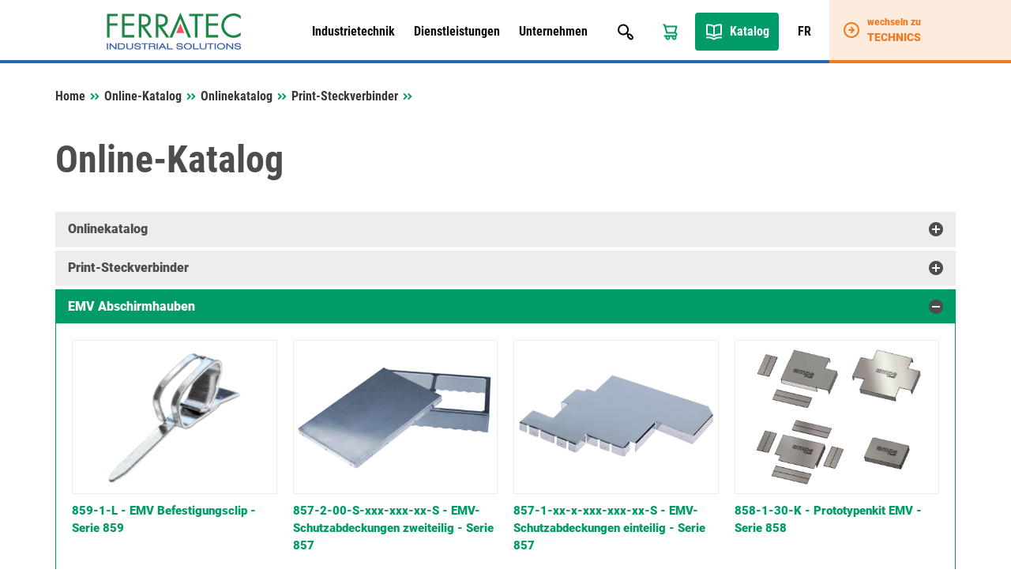

--- FILE ---
content_type: text/html; charset=UTF-8
request_url: https://www.ferratec-industrial-solutions.ch/de/online-katalog/print-steckverbinder/emv-abschirmhauben/
body_size: 10312
content:

<!doctype html>
<html lang="de-DE">
<head>
    <meta charset="UTF-8">
    <meta name="viewport" content="width=device-width, initial-scale=1, maximum-scale=1, user-scalable=no">
    <meta name='robots' content='index, follow, max-image-preview:large, max-snippet:-1, max-video-preview:-1, notranslate' />
<link rel="alternate" href="https://www.ferratec-industrial-solutions.ch/de/online-katalog/print-steckverbinder/emv-abschirmhauben/" hreflang="de" />
<link rel="alternate" href="https://www.ferratec-industrial-solutions.ch/fr/catalogue-en-ligne/connecteur-dimpression/c3a9cran-protecteur-cem/" hreflang="fr" />

	
	<link media="all" href="https://www.ferratec-industrial-solutions.ch/wp-content/cache/autoptimize/4/css/autoptimize_76a514b231cc1081978deb4f053effc9.css" rel="stylesheet"><link media="print" href="https://www.ferratec-industrial-solutions.ch/wp-content/cache/autoptimize/4/css/autoptimize_ef7246c133e2f4ccc2f183d09e490241.css" rel="stylesheet"><title>EMV Abschirmhauben - Online-Katalog - Ferratec Industrial Solutions</title>
	<link rel="canonical" href="https://www.ferratec-industrial-solutions.ch/de/online-katalog/print-steckverbinder/emv-abschirmhauben/" />
	<meta property="og:locale" content="de_DE" />
	<meta property="og:locale:alternate" content="fr_FR" />
	<meta property="og:type" content="article" />
	<meta property="og:title" content="Online-Katalog - Ferratec Industrial Solutions" />
	<meta property="og:url" content="https://www.ferratec-industrial-solutions.ch/de/online-katalog/" />
	<meta property="og:site_name" content="Ferratec Industrial Solutions" />
	<meta name="twitter:card" content="summary_large_image" />
	<script type="application/ld+json" class="yoast-schema-graph">{"@context":"https://schema.org","@graph":[{"@type":"WebPage","@id":"https://www.ferratec-industrial-solutions.ch/de/online-katalog/","url":"https://www.ferratec-industrial-solutions.ch/de/online-katalog/","name":"Online-Katalog - Ferratec Industrial Solutions","isPartOf":{"@id":"https://www.ferratec-industrial-solutions.ch/de/#website"},"datePublished":"2016-07-13T09:33:39+00:00","breadcrumb":{"@id":"https://www.ferratec-industrial-solutions.ch/de/online-katalog/#breadcrumb"},"inLanguage":"de","potentialAction":[{"@type":"ReadAction","target":["https://www.ferratec-industrial-solutions.ch/de/online-katalog/"]}]},{"@type":"BreadcrumbList","@id":"https://www.ferratec-industrial-solutions.ch/de/online-katalog/#breadcrumb","itemListElement":[{"@type":"ListItem","position":1,"name":"Startseite","item":"https://www.ferratec-industrial-solutions.ch/de/"},{"@type":"ListItem","position":2,"name":"Online-Katalog"}]},{"@type":"WebSite","@id":"https://www.ferratec-industrial-solutions.ch/de/#website","url":"https://www.ferratec-industrial-solutions.ch/de/","name":"Ferratec Industrial Solutions","description":"","publisher":{"@id":"https://www.ferratec-industrial-solutions.ch/de/#organization"},"potentialAction":[{"@type":"SearchAction","target":{"@type":"EntryPoint","urlTemplate":"https://www.ferratec-industrial-solutions.ch/de/?s={search_term_string}"},"query-input":{"@type":"PropertyValueSpecification","valueRequired":true,"valueName":"search_term_string"}}],"inLanguage":"de"},{"@type":"Organization","@id":"https://www.ferratec-industrial-solutions.ch/de/#organization","name":"Ferratec Industrial Solutions AG","url":"https://www.ferratec-industrial-solutions.ch/de/","logo":{"@type":"ImageObject","inLanguage":"de","@id":"https://www.ferratec-industrial-solutions.ch/de/#/schema/logo/image/","url":"https://ind.wordpress.ferratec.ch/wp-content/uploads/sites/4/2022/03/ferratec-industrial-solutions.jpg","contentUrl":"https://ind.wordpress.ferratec.ch/wp-content/uploads/sites/4/2022/03/ferratec-industrial-solutions.jpg","width":512,"height":512,"caption":"Ferratec Industrial Solutions AG"},"image":{"@id":"https://www.ferratec-industrial-solutions.ch/de/#/schema/logo/image/"}}]}</script>
	


<link rel="alternate" title="oEmbed (JSON)" type="application/json+oembed" href="https://www.ferratec-industrial-solutions.ch/wp-json/oembed/1.0/embed?url=https%3A%2F%2Fwww.ferratec-industrial-solutions.ch%2Fde%2Fonline-katalog%2F&#038;lang=de" />
<link rel="alternate" title="oEmbed (XML)" type="text/xml+oembed" href="https://www.ferratec-industrial-solutions.ch/wp-json/oembed/1.0/embed?url=https%3A%2F%2Fwww.ferratec-industrial-solutions.ch%2Fde%2Fonline-katalog%2F&#038;format=xml&#038;lang=de" />



















<script type="text/javascript" src="https://www.ferratec-industrial-solutions.ch/wp-includes/js/jquery/jquery.min.js?ver=1a7bdedf0beb1079189db56f1ef328a4" id="jquery-core-js"></script>




<script type="text/javascript" src="https://www.ferratec-industrial-solutions.ch/wp-content/cache/autoptimize/4/js/autoptimize_single_6bee1363f4777de1354fd1a27b9b3a7b.js?ver=6483dbfc0cb10ecf834a02e3a8c57c3d" id="ferratec-catalog-js-js"></script>


<script></script><link rel="https://api.w.org/" href="https://www.ferratec-industrial-solutions.ch/wp-json/" /><link rel="alternate" title="JSON" type="application/json" href="https://www.ferratec-industrial-solutions.ch/wp-json/wp/v2/pages/348" /><link rel="EditURI" type="application/rsd+xml" title="RSD" href="https://www.ferratec-industrial-solutions.ch/xmlrpc.php?rsd" />

<link rel='shortlink' href='https://www.ferratec-industrial-solutions.ch/?p=348' />
<link rel="icon" href="https://www.ferratec-industrial-solutions.ch/wp-content/uploads/sites/4/2021/12/cropped-cropped-faviconbase_512px-10-32x32.png" sizes="32x32" />
<link rel="icon" href="https://www.ferratec-industrial-solutions.ch/wp-content/uploads/sites/4/2021/12/cropped-cropped-faviconbase_512px-10-192x192.png" sizes="192x192" />
<link rel="apple-touch-icon" href="https://www.ferratec-industrial-solutions.ch/wp-content/uploads/sites/4/2021/12/cropped-cropped-faviconbase_512px-10-180x180.png" />
<meta name="msapplication-TileImage" content="https://www.ferratec-industrial-solutions.ch/wp-content/uploads/sites/4/2021/12/cropped-cropped-faviconbase_512px-10-270x270.png" />
<noscript><style> .wpb_animate_when_almost_visible { opacity: 1; }</style></noscript></head>
<body data-rsssl=1 class="wp-singular page-template page-template-page-online-catalog page-template-page-online-catalog-php page page-id-348 wp-theme-theme-base wp-child-theme-theme-industrial-solutions blue wpb-js-composer js-comp-ver-8.7.2 vc_responsive">
    <header>
        <div class="container">
            <div class="row">
                <div class="col-sm-12">
                    <div class="header-row">
                        <div class="logo-container">
                       	    <a href="/">
                                <img class="img-responsive logo" src="https://www.ferratec-industrial-solutions.ch/wp-content/themes/theme-industrial-solutions/resources/img/logo.svg" />
                            </a>
                        </div>
                        
                        <div class="navigation-container">
                            <div class="primary-navigation-container">
                                <ul id="menu-hauptnavigation-deutsch" class="primary-navigation"><li id="menu-item-25276" class="menu-item menu-item-type-post_type menu-item-object-page menu-item-has-children menu-item-25276"><a href="https://www.ferratec-industrial-solutions.ch/de/industrietechnik/">Industrietechnik</a>
<ul class="sub-menu">
	<li id="menu-item-25277" class="menu-item menu-item-type-post_type menu-item-object-page menu-item-25277"><a href="https://www.ferratec-industrial-solutions.ch/de/industrietechnik/aktuelles/">Aktuelles</a></li>
	<li id="menu-item-25465" class="menu-item menu-item-type-post_type menu-item-object-page menu-item-25465"><a href="https://www.ferratec-industrial-solutions.ch/de/industrietechnik/vertretungen/">Vertretungen</a></li>
	<li id="menu-item-25302" class="menu-item menu-item-type-post_type menu-item-object-page menu-item-25302"><a href="https://www.ferratec-industrial-solutions.ch/de/industrietechnik/produkte/">Produkte</a></li>
	<li id="menu-item-25303" class="menu-item menu-item-type-post_type menu-item-object-page menu-item-25303"><a href="https://www.ferratec-industrial-solutions.ch/de/industrietechnik/addedvalue/">Added Value</a></li>
	<li id="menu-item-25278" class="menu-item menu-item-type-post_type menu-item-object-page menu-item-25278"><a href="https://www.ferratec-industrial-solutions.ch/de/industrietechnik/branchen/">Branchen</a></li>
	<li id="menu-item-25279" class="menu-item menu-item-type-post_type menu-item-object-page menu-item-25279"><a href="https://www.ferratec-industrial-solutions.ch/de/industrietechnik/downloads/">Downloads</a></li>
</ul>
</li>
<li id="menu-item-25289" class="menu-item menu-item-type-post_type menu-item-object-page menu-item-has-children menu-item-25289"><a href="https://www.ferratec-industrial-solutions.ch/de/dienstleistungen/">Dienstleistungen</a>
<ul class="sub-menu">
	<li id="menu-item-25295" class="menu-item menu-item-type-post_type menu-item-object-page menu-item-25295"><a href="https://www.ferratec-industrial-solutions.ch/de/dienstleistungen/schrumpfschlauch-schneiden-beschriften/">Schrumpfschlauch schneiden / beschriften</a></li>
	<li id="menu-item-25291" class="menu-item menu-item-type-post_type menu-item-object-page menu-item-25291"><a href="https://www.ferratec-industrial-solutions.ch/de/dienstleistungen/design-in/">Design in</a></li>
	<li id="menu-item-25293" class="menu-item menu-item-type-post_type menu-item-object-page menu-item-25293"><a href="https://www.ferratec-industrial-solutions.ch/de/dienstleistungen/kabelkonfektion/">Kabelkonfektion</a></li>
	<li id="menu-item-25298" class="menu-item menu-item-type-post_type menu-item-object-page menu-item-25298"><a href="https://www.ferratec-industrial-solutions.ch/de/dienstleistungen/technische-beratung/">Technische Beratung</a></li>
	<li id="menu-item-25292" class="menu-item menu-item-type-post_type menu-item-object-page menu-item-25292"><a href="https://www.ferratec-industrial-solutions.ch/de/dienstleistungen/e-invoicing/">E-Invoicing</a></li>
	<li id="menu-item-26635" class="menu-item menu-item-type-custom menu-item-object-custom menu-item-26635"><a href="https://ferratec-digital-solutions.ch/">Industrie 4.0</a></li>
</ul>
</li>
<li id="menu-item-25280" class="menu-item menu-item-type-post_type menu-item-object-page menu-item-has-children menu-item-25280"><a href="https://www.ferratec-industrial-solutions.ch/de/unternehmen/">Unternehmen</a>
<ul class="sub-menu">
	<li id="menu-item-25284" class="menu-item menu-item-type-post_type menu-item-object-page menu-item-25284"><a href="https://www.ferratec-industrial-solutions.ch/de/unternehmen/ueber-ferratec-ag/">Über uns</a></li>
	<li id="menu-item-25285" class="menu-item menu-item-type-post_type menu-item-object-page menu-item-25285"><a href="https://www.ferratec-industrial-solutions.ch/de/unternehmen/zertifikate/">Zertifikate</a></li>
	<li id="menu-item-25281" class="menu-item menu-item-type-post_type menu-item-object-page menu-item-25281"><a href="https://www.ferratec-industrial-solutions.ch/de/unternehmen/management_verkauf/">Team</a></li>
	<li id="menu-item-25288" class="menu-item menu-item-type-post_type menu-item-object-page menu-item-25288"><a href="https://www.ferratec-industrial-solutions.ch/de/unternehmen/anfahrt/">Anfahrt</a></li>
	<li id="menu-item-25332" class="menu-item menu-item-type-post_type menu-item-object-page menu-item-25332"><a href="https://www.ferratec-industrial-solutions.ch/de/unternehmen/kontakt/">Kontakt</a></li>
	<li id="menu-item-25282" class="menu-item menu-item-type-post_type menu-item-object-page menu-item-25282"><a href="https://www.ferratec-industrial-solutions.ch/de/unternehmen/offene-stellen/">Offene Stellen</a></li>
	<li id="menu-item-25471" class="menu-item menu-item-type-post_type menu-item-object-page menu-item-25471"><a href="https://www.ferratec-industrial-solutions.ch/de/unternehmen/agb/">AGB</a></li>
	<li id="menu-item-25283" class="menu-item menu-item-type-post_type menu-item-object-page menu-item-25283"><a href="https://www.ferratec-industrial-solutions.ch/de/unternehmen/easttec/">Tochtergesellschaft EASTtec</a></li>
</ul>
</li>
</ul>                            
                                <div class="search-box-container">
                                    <div id="pmx_search_form_6970ffb0a4bbf" class="search-container">
        <form action="https://www.ferratec-industrial-solutions.ch/de/suchen/default/" method="get">
        <input type="text" name="q" value="" autocomplete="off" class="search-query-field" placeholder="Suchen nach ..." />
        <input type="submit" name="search" class="search-button" value="Suchen" />
    </form>
    <div class="search-autosuggest-container">
        <ul class="search-autosuggest-box">
        </ul>
    </div>
</div>

<script type="text/javascript">
    var pmx_search_form_6970ffb0a4bbf = null;
    jQuery(document).ready(function () {
        pmx_search_form_6970ffb0a4bbf = new PmxSearch(
            jQuery('#pmx_search_form_6970ffb0a4bbf form'), 
            jQuery('#pmx_search_form_6970ffb0a4bbf .search-query-field'), 
            jQuery('#pmx_search_form_6970ffb0a4bbf .search-autosuggest-box'),
			2        );
        pmx_search_form_6970ffb0a4bbf.initialize();
    });
</script>                                </div>
                            </div>
                            
                            <ul class="meta-navigation">
                                <li class="search-button">
                                    <a href="javascript:void(0);"></a>
                                </li>
                                                                    <li class="cart-button">
                                        <a href="https://www.ferratec-industrial-solutions.ch/de/anfragekorb/"></a>
                                    </li>
                                                                <li class="catalog-button">
                                    <a href="/de/online-katalog/">
                                        Katalog                                    </a>
                                </li>
                                                                                                        <li class="language-switcher-button">
                                        <a href="https://www.ferratec-industrial-solutions.ch/fr/catalogue-en-ligne/connecteur-dimpression/c3a9cran-protecteur-cem/">
                                            FR                                        </a>
                                    </li>
                                                            </ul>
                            
                            <ul class="responsive-navigation">
                                <li class="responsive-navigation-button">
                                    <a href="javascript:void(0);"></a>
                                </li>
                            </ul>
                        </div>
                    </div>
                </div>
            </div>
        </div>
        <div class="desktop-company-switcher">
            <a href="https://www.ferratec-technics.ch/de/">
                <div class="dcs-container">
                    <div class="dcs-icon"></div>
                    <div class="dcs-text">
                        <div class="dcs-switch-to">wechseln zu</div>
                        <div class="dcs-title">Technics</div>
                    </div>
                </div>
            </a>
        </div>
    </header><article>
    <div class="container">   
        <div class="row">
            <div class="col-sm-12">
                <div class="breadcrumbs" xmlns:v="http://rdf.data-vocabulary.org/#">
                    <span class="breadcrumbs-title">Sie befinden sich hier:</span>
                    <nav class="pmx-breadcrumb"><ol><li class="pmx-breadcrumb-page "><a href="https://www.ferratec-industrial-solutions.ch/de/">Home</a></li><li class="pmx-breadcrumb-delimiter"></li><li class="pmx-breadcrumb-page "><a href="https://www.ferratec-industrial-solutions.ch/de/online-katalog/">Online-Katalog</a></li><li class="pmx-breadcrumb-delimiter"></li><li class="pmx-breadcrumb-page "><a href="https://www.ferratec-industrial-solutions.ch/de/online-katalog//">Onlinekatalog</a></li><li class="pmx-breadcrumb-delimiter"></li><li class="pmx-breadcrumb-page "><a href="https://www.ferratec-industrial-solutions.ch/de/online-katalog/print-steckverbinder/">Print-Steckverbinder</a></li><li class="pmx-breadcrumb-delimiter"></li><li class="pmx-breadcrumb-page pmx-breadcrumb-page-active"><span>EMV Abschirmhauben</span></li></ol></nav>                </div>
            </div>
        </div>     
        <div class="row">
            <div class="article-container">
                <div class="col-xs-12 col-sm-12 content-container">
                    <div class="content">
                        <h1>Online-Katalog</h1>
                        <div class="content-catalog">
                                <article>
        <div class="row">
            <div class="col-sm-12">
                <div class="panel-group" id="product-tree" role="tablist" aria-multiselectable="true">
                                                                                            <div class="panel panel-default selected">
                            <div class="panel-heading" role="tab" id="node-ROOT-header">
                                <h4 class="panel-title">
                                    <a role="button" class="collapse-arrow collapsed" data-toggle="collapse" data-parent="#accordion" href="https://www.ferratec-industrial-solutions.ch/de/online-katalog//" data-href="#node-ROOT" aria-expanded="true" aria-controls="collapseOne">
                                        Onlinekatalog                                    </a>
                                </h4>
                            </div>
                            <div id="node-ROOT" class="panel-collapse collapse " role="tabpanel" aria-labelledby="headingOne">
                                <div class="panel-body catalog-node">
                                                                                                                    <div class="product-overview">
                                            <a href="https://www.ferratec-industrial-solutions.ch/de/online-katalog/litzen-kabel/" class="catalog-node-link">
                                                <div class="product-image">
                                                                                                            <img src="https://www.ferratec-industrial-solutions.ch/wp-content/ferratec/cache/images/4/img-1655429404-a859791cb9ea9c9707d2806a7dcf3807.jpg" class="img-responsive" />
                                                                                                    </div>
                                                <span>Litzen & Kabel</span>
                                            </a>
                                        </div>
                                                                                                                    <div class="product-overview">
                                            <a href="https://www.ferratec-industrial-solutions.ch/de/online-katalog/kabelzubehoer-befestigungsteile/" class="catalog-node-link">
                                                <div class="product-image">
                                                                                                            <img src="https://www.ferratec-industrial-solutions.ch/wp-content/ferratec/cache/images/4/img-1643366853-29d6bbcf75b785e3014d3874e64587a8.jpg" class="img-responsive" />
                                                                                                    </div>
                                                <span>Kabelzubehör & Befestigungsteile</span>
                                            </a>
                                        </div>
                                                                                                                    <div class="product-overview">
                                            <a href="https://www.ferratec-industrial-solutions.ch/de/online-katalog/industrie-werkzeuge/" class="catalog-node-link">
                                                <div class="product-image">
                                                                                                            <img src="https://www.ferratec-industrial-solutions.ch/wp-content/ferratec/cache/images/4/img-1643366857-e6b652c184e8a048ce9b88a0f2e5c05c.jpg" class="img-responsive" />
                                                                                                    </div>
                                                <span>Industrie Werkzeuge</span>
                                            </a>
                                        </div>
                                                                                                                    <div class="product-overview">
                                            <a href="https://www.ferratec-industrial-solutions.ch/de/online-katalog/magnettechnik/" class="catalog-node-link">
                                                <div class="product-image">
                                                                                                            <img src="https://www.ferratec-industrial-solutions.ch/wp-content/ferratec/cache/images/4/img-1643366891-12c267ba96e3c46c7af0f0bdae7c4d70.jpg" class="img-responsive" />
                                                                                                    </div>
                                                <span>Magnettechnik</span>
                                            </a>
                                        </div>
                                                                                                                    <div class="product-overview">
                                            <a href="https://www.ferratec-industrial-solutions.ch/de/online-katalog/fluidtechnik-pneumatik/" class="catalog-node-link">
                                                <div class="product-image">
                                                                                                            <img src="https://www.ferratec-industrial-solutions.ch/wp-content/ferratec/cache/images/4/img-1643366885-f68c7d2eafb1917c3f62b7a3a541afb0.jpg" class="img-responsive" />
                                                                                                    </div>
                                                <span>Fluidtechnik - Pneumatik</span>
                                            </a>
                                        </div>
                                                                                                                    <div class="product-overview">
                                            <a href="https://www.ferratec-industrial-solutions.ch/de/online-katalog/industriebremsen/" class="catalog-node-link">
                                                <div class="product-image">
                                                                                                            <img src="https://www.ferratec-industrial-solutions.ch/wp-content/ferratec/cache/images/4/img-1643366902-21d0275ff7f051bc60f27b00b3f555b5.jpg" class="img-responsive" />
                                                                                                    </div>
                                                <span>Industriebremsen</span>
                                            </a>
                                        </div>
                                                                                                                                                            <div class="product-overview">
                                            <a href="https://www.ferratec-industrial-solutions.ch/de/online-katalog/verbindungstechnik/" class="catalog-node-link">
                                                <div class="product-image">
                                                                                                            <img src="https://www.ferratec-industrial-solutions.ch/wp-content/ferratec/cache/images/4/img-1643366862-6ebc7f4b08ceb11ca49757d96ac21265.jpg" class="img-responsive" />
                                                                                                    </div>
                                                <span>Verbindungstechnik</span>
                                            </a>
                                        </div>
                                                                                                                    <div class="product-overview">
                                            <a href="https://www.ferratec-industrial-solutions.ch/de/online-katalog/print-steckverbinder/" class="catalog-node-link">
                                                <div class="product-image">
                                                                                                            <img src="https://www.ferratec-industrial-solutions.ch/wp-content/ferratec/cache/images/4/img-1643366881-a5b176101019b483663ec54989b97396.jpg" class="img-responsive" />
                                                                                                    </div>
                                                <span>Print-Steckverbinder</span>
                                            </a>
                                        </div>
                                                                                                                    <div class="product-overview">
                                            <a href="https://www.ferratec-industrial-solutions.ch/de/online-katalog/printtransformatoren/" class="catalog-node-link">
                                                <div class="product-image">
                                                                                                            <img src="https://www.ferratec-industrial-solutions.ch/wp-content/ferratec/cache/images/4/img-1643366882-09d000290247ca93d52958f17cdd803c.jpg" class="img-responsive" />
                                                                                                    </div>
                                                <span>Printtransformatoren</span>
                                            </a>
                                        </div>
                                                                                                                    <div class="product-overview">
                                            <a href="https://www.ferratec-industrial-solutions.ch/de/online-katalog/geraetestecker-und-netzfilter/" class="catalog-node-link">
                                                <div class="product-image">
                                                                                                            <img src="https://www.ferratec-industrial-solutions.ch/wp-content/ferratec/cache/images/4/img-1643366869-c6b94a26286ccac0e0e563719bb3636b.jpg" class="img-responsive" />
                                                                                                    </div>
                                                <span>Gerätestecker und Netzfilter</span>
                                            </a>
                                        </div>
                                                                                                                                                            <div class="product-overview">
                                            <a href="https://www.ferratec-industrial-solutions.ch/de/online-katalog/tellerfedern-und-spannscheiben/" class="catalog-node-link">
                                                <div class="product-image">
                                                                                                            <img src="https://www.ferratec-industrial-solutions.ch/wp-content/ferratec/cache/images/4/img-1663983008-b3d438e0d481cd4b8441059772c97581.jpg" class="img-responsive" />
                                                                                                    </div>
                                                <span>Tellerfedern und Spannscheiben</span>
                                            </a>
                                        </div>
                                                                                                                    <div class="product-overview">
                                            <a href="https://www.ferratec-industrial-solutions.ch/de/online-katalog/lead-frames/" class="catalog-node-link">
                                                <div class="product-image">
                                                                                                            <img src="https://www.ferratec-industrial-solutions.ch/wp-content/ferratec/cache/images/4/img-1723685405-0ba52f663e53af97e5511cfe45bf1984.jpg" class="img-responsive" />
                                                                                                    </div>
                                                <span>Lead Frames</span>
                                            </a>
                                        </div>
                                                                                                                    <div class="product-overview">
                                            <a href="https://www.ferratec-industrial-solutions.ch/de/online-katalog/web-va5281-sale/" class="catalog-node-link">
                                                <div class="product-image">
                                                                                                            <img src="https://www.ferratec-industrial-solutions.ch/wp-content/ferratec/cache/images/4/img-1643366887-9d457e422cbd400ce0d8db8d77d8d371.jpg" class="img-responsive" />
                                                                                                    </div>
                                                <span>% SALE %</span>
                                            </a>
                                        </div>
                                                                                                                
                                                                        
                                                                    </div>
                            </div>
                        </div>
                                                                                            <div class="panel panel-default selected">
                            <div class="panel-heading" role="tab" id="node-6b29f8e2-8ae8-11ea-e092-cbef5db75c0b-header">
                                <h4 class="panel-title">
                                    <a role="button" class="collapse-arrow collapsed" data-toggle="collapse" data-parent="#accordion" href="https://www.ferratec-industrial-solutions.ch/de/online-katalog/print-steckverbinder/" data-href="#node-6b29f8e2-8ae8-11ea-e092-cbef5db75c0b" aria-expanded="true" aria-controls="collapseOne">
                                        Print-Steckverbinder                                    </a>
                                </h4>
                            </div>
                            <div id="node-6b29f8e2-8ae8-11ea-e092-cbef5db75c0b" class="panel-collapse collapse " role="tabpanel" aria-labelledby="headingOne">
                                <div class="panel-body catalog-node">
                                                                                                                    <div class="product-overview">
                                            <a href="https://www.ferratec-industrial-solutions.ch/de/online-katalog/print-steckverbinder/stiftleisten/" class="catalog-node-link">
                                                <div class="product-image">
                                                                                                            <img src="https://www.ferratec-industrial-solutions.ch/wp-content/ferratec/cache/images/4/img-1643366877-669bfbb9de5ca5183e233e61d12aa15f.jpg" class="img-responsive" />
                                                                                                    </div>
                                                <span>Stiftleisten</span>
                                            </a>
                                        </div>
                                                                                                                    <div class="product-overview">
                                            <a href="https://www.ferratec-industrial-solutions.ch/de/online-katalog/print-steckverbinder/buchsenleiste/" class="catalog-node-link">
                                                <div class="product-image">
                                                                                                            <img src="https://www.ferratec-industrial-solutions.ch/wp-content/ferratec/cache/images/4/img-1643366895-19e81ebc7416b10eabd7ad7bf5f42e70.jpg" class="img-responsive" />
                                                                                                    </div>
                                                <span>Buchsenleiste</span>
                                            </a>
                                        </div>
                                                                                                                    <div class="product-overview">
                                            <a href="https://www.ferratec-industrial-solutions.ch/de/online-katalog/print-steckverbinder/device-to-board/" class="catalog-node-link">
                                                <div class="product-image">
                                                                                                            <img src="https://www.ferratec-industrial-solutions.ch/wp-content/ferratec/cache/images/4/img-1643366894-c18be28b25f73540d72744717a37f319.jpg" class="img-responsive" />
                                                                                                    </div>
                                                <span>Device to Board</span>
                                            </a>
                                        </div>
                                                                                                                    <div class="product-overview">
                                            <a href="https://www.ferratec-industrial-solutions.ch/de/online-katalog/print-steckverbinder/kurzschlussbruecken/" class="catalog-node-link">
                                                <div class="product-image">
                                                                                                            <img src="https://www.ferratec-industrial-solutions.ch/wp-content/ferratec/cache/images/4/img-1643366853-6c263d1a02063c24c25725eb02f67684.jpg" class="img-responsive" />
                                                                                                    </div>
                                                <span>Kurzschlussbrücken</span>
                                            </a>
                                        </div>
                                                                                                                    <div class="product-overview">
                                            <a href="https://www.ferratec-industrial-solutions.ch/de/online-katalog/print-steckverbinder/io-steckverbinder/" class="catalog-node-link">
                                                <div class="product-image">
                                                                                                            <img src="https://www.ferratec-industrial-solutions.ch/wp-content/ferratec/cache/images/4/img-1643366891-b084e40fed751495922abb757052f399.jpg" class="img-responsive" />
                                                                                                    </div>
                                                <span>IO-Steckverbinder</span>
                                            </a>
                                        </div>
                                                                                                                    <div class="product-overview">
                                            <a href="https://www.ferratec-industrial-solutions.ch/de/online-katalog/print-steckverbinder/emv-abschirmhauben/" class="catalog-node-link">
                                                <div class="product-image">
                                                                                                            <img src="https://www.ferratec-industrial-solutions.ch/wp-content/ferratec/cache/images/4/img-1643366886-0859c9de9d4dd6ca608e9eb50e680193.jpg" class="img-responsive" />
                                                                                                    </div>
                                                <span>EMV Abschirmhauben</span>
                                            </a>
                                        </div>
                                                                        
                                                                        
                                                                    </div>
                            </div>
                        </div>
                                                                                            <div class="panel panel-default category-selection-active">
                            <div class="panel-heading" role="tab" id="node-5941bed2-8aeb-11ea-e092-cbef5db75c0b-header">
                                <h4 class="panel-title">
                                    <a role="button" class="collapse-arrow " data-toggle="collapse" data-parent="#accordion" href="https://www.ferratec-industrial-solutions.ch/de/online-katalog/print-steckverbinder/emv-abschirmhauben/" data-href="#node-5941bed2-8aeb-11ea-e092-cbef5db75c0b" aria-expanded="true" aria-controls="collapseOne">
                                        EMV Abschirmhauben                                    </a>
                                </h4>
                            </div>
                            <div id="node-5941bed2-8aeb-11ea-e092-cbef5db75c0b" class="panel-collapse collapse in" role="tabpanel" aria-labelledby="headingOne">
                                <div class="panel-body catalog-node">
                                                                                                                                                                                                                                                                                                                                                                
                                                                        
                                                                                                                        <div class="product-overview">
                                                <a href="https://www.ferratec-industrial-solutions.ch/de/online-katalog/print-steckverbinder/emv-abschirmhauben/859-1-l-emv-befestigungsclip-serie-859/" class="catalog-node-link">
                                                    <div class="product-image">
                                                                                                                                                                                    <img src="https://www.ferratec-industrial-solutions.ch/wp-content/ferratec/cache/images/4/img-1643366909-70f326f0eb65c64622306b0b758cf160.jpg" class="img-responsive" />
                                                                                                                                                                        </div>
                                                    <span>
                                                                                                                    859-1-L - EMV Befestigungsclip - Serie 859                                                                                                            </span>
                                                </a>
                                            </div>
                                                                                    <div class="product-overview">
                                                <a href="https://www.ferratec-industrial-solutions.ch/de/online-katalog/print-steckverbinder/emv-abschirmhauben/857-2-00-s-xxx-xxx-xx-s-emv-schutzabdeckungen-zweiteilig-serie-857/" class="catalog-node-link">
                                                    <div class="product-image">
                                                                                                                                                                                    <img src="https://www.ferratec-industrial-solutions.ch/wp-content/ferratec/cache/images/4/img-1643366923-6156d61f714eba3489a9a7c6dda0b7c7.jpg" class="img-responsive" />
                                                                                                                                                                        </div>
                                                    <span>
                                                                                                                    857-2-00-S-xxx-xxx-xx-S - EMV-Schutzabdeckungen zweiteilig - Serie 857                                                                                                            </span>
                                                </a>
                                            </div>
                                                                                    <div class="product-overview">
                                                <a href="https://www.ferratec-industrial-solutions.ch/de/online-katalog/print-steckverbinder/emv-abschirmhauben/857-1-xx-x-xxx-xxx-xx-s-emv-schutzabdeckungen-einteilig-serie-857/" class="catalog-node-link">
                                                    <div class="product-image">
                                                                                                                                                                                    <img src="https://www.ferratec-industrial-solutions.ch/wp-content/ferratec/cache/images/4/img-1643366935-52ad998742e2deedc9afecad93a522b2.jpg" class="img-responsive" />
                                                                                                                                                                        </div>
                                                    <span>
                                                                                                                    857-1-xx-x-xxx-xxx-xx-S - EMV-Schutzabdeckungen einteilig - Serie 857                                                                                                            </span>
                                                </a>
                                            </div>
                                                                                    <div class="product-overview">
                                                <a href="https://www.ferratec-industrial-solutions.ch/de/online-katalog/print-steckverbinder/emv-abschirmhauben/858-1-30-k-prototypenkit-emv-serie-858/" class="catalog-node-link">
                                                    <div class="product-image">
                                                                                                                                                                                    <img src="https://www.ferratec-industrial-solutions.ch/wp-content/ferratec/cache/images/4/img-1643366936-e70f45829c588acbcb898ff5d6055e7a.jpg" class="img-responsive" />
                                                                                                                                                                        </div>
                                                    <span>
                                                                                                                    858-1-30-K - Prototypenkit EMV - Serie 858                                                                                                            </span>
                                                </a>
                                            </div>
                                                                                    <div class="product-overview">
                                                <a href="https://www.ferratec-industrial-solutions.ch/de/online-katalog/print-steckverbinder/emv-abschirmhauben/859-2-l-emv-befestigungsclip-smd-klein-serie-859/" class="catalog-node-link">
                                                    <div class="product-image">
                                                                                                                                                                                    <img src="https://www.ferratec-industrial-solutions.ch/wp-content/ferratec/cache/images/4/img-1643366938-e9969726a94bc79ff9860f0b36551839.jpg" class="img-responsive" />
                                                                                                                                                                        </div>
                                                    <span>
                                                                                                                    859-2-L - EMV Befestigungsclip SMD (klein) - Serie 859                                                                                                            </span>
                                                </a>
                                            </div>
                                                                                    <div class="product-overview">
                                                <a href="https://www.ferratec-industrial-solutions.ch/de/online-katalog/print-steckverbinder/emv-abschirmhauben/859-4-l-emv-befestigungsclip-smd-eckclip-serie-859/" class="catalog-node-link">
                                                    <div class="product-image">
                                                                                                                                                                                    <img src="https://www.ferratec-industrial-solutions.ch/wp-content/ferratec/cache/images/4/img-1643366939-6e7b4c2e36597696bf4368f00c57ab5d.jpg" class="img-responsive" />
                                                                                                                                                                        </div>
                                                    <span>
                                                                                                                    859-4-L - EMV Befestigungsclip SMD (Eckclip) - Serie 859                                                                                                            </span>
                                                </a>
                                            </div>
                                                                                    <div class="product-overview">
                                                <a href="https://www.ferratec-industrial-solutions.ch/de/online-katalog/print-steckverbinder/emv-abschirmhauben/859-3-l-emv-befestigungsclip-smd-gross-serie-859/" class="catalog-node-link">
                                                    <div class="product-image">
                                                                                                                                                                                    <img src="https://www.ferratec-industrial-solutions.ch/wp-content/ferratec/cache/images/4/img-1643366941-3da2718e72fcf087c6162d20b50a729c.jpg" class="img-responsive" />
                                                                                                                                                                        </div>
                                                    <span>
                                                                                                                    859-3-L - EMV Befestigungsclip SMD (gross) - Serie 859                                                                                                            </span>
                                                </a>
                                            </div>
                                                                                                            </div>
                            </div>
                        </div>
                                    </div>
            </div>
        </div>
    </article>
                        </div>
                        <script type="text/javascript">
    if (typeof(history.pushState) !== "undefined") {
    	function ferratecCatalogLoadNode(requestedUrl, addToHistory)
    	{
            if (addToHistory == undefined) {
                addToHistory = true;
            }
			
    		jQuery('#ferratec-loader').removeClass('hidden');
    		
    		jQuery.get(requestedUrl, function (response) {
    		    let title = response.match(/<title\>(.*?)<\/title\>/);
                if (title != null && title.length > 1) {;
                    jQuery('title').text(title[1]);
                }

                // Fix the header links
                jQuery('link[rel="alternate"]').each(function () {
                    if (jQuery(this).attr('hreflang') != undefined) {
                        var regex = RegExp('<link rel="alternate" href\=\"(.[^\"]*)\" hreflang="' + jQuery(this).attr('hreflang') + '" \/>', 'g');
                        var parts = regex.exec(response);
                        var href = parts[1]; 
                        
                        jQuery(this).attr('href', href);
                    }
                });

                // Fix the language switcher
                jQuery('.language-switcher-button a').each(function () {
                    var href = jQuery(response).find('.language-switcher-button a').attr('href');
                    jQuery(this).attr('href', href);
                });
                
    			jQuery('.content-catalog').replaceWith(jQuery(response).find('.content-catalog'));
                jQuery('.pmx-breadcrumb').replaceWith(jQuery(response).find('.pmx-breadcrumb'));
                ferratecReplaceTargets();

    			if (addToHistory) {
    			    history.pushState('ferratec-catalog-request', null, requestedUrl);
    			}

    			jQuery('.content-catalog img').waitForImages(function () {
    	            ferratecCatalogScrollToActiveNode();
    	        });
    			
    			jQuery('#ferratec-loader').addClass('hidden');

    	        if (jQuery('.sortable-row').length > 0) {
    			    ferratecSortTable(jQuery('.sortable-row .sortable-column.column-0'), 'ASC');
    	        }
    		});
    	}

        function ferratecReplaceTargets()
        {
            jQuery('#product-tree .panel-title a').each(function () {
                jQuery(this).attr('href', jQuery(this).data('href'));
            });
        }

        function ferratecCatalogScrollToActiveNode()
        {
            var targetNode = jQuery('.category-selection-active, .product-detail').last();

            if (targetNode.length == 0) {
                return;
            }
            
            var topEdge = targetNode.offset().top;
            var height = targetNode.outerHeight();
            var browserHeight = jQuery(window).height();

            if (height > browserHeight) {
                var bestTopPosition = topEdge - 50;
            } else {
                var bestTopMargin = (browserHeight - height) / 2;
                var bestTopPosition = topEdge - bestTopMargin;
            }

            jQuery(document).scrollTop(bestTopPosition);
        }

        function ferratecNatSort(valueA, valueB)
        {
            let notEmpty = function (v) {
                return v !== ''; 
            };
            
            let convert = function (v, i) {
                return jQuery.isNumeric(v) ? parseInt(v) : v; 
            };
            
            let charsA = jQuery.map(valueA.split(/(\d+)/).filter(notEmpty), convert);
            let charsB = jQuery.map(valueB.split(/(\d+)/).filter(notEmpty), convert);
            let lengthA = charsA.length;
            let lengthB = charsB.length;
            let max = Math.max(lengthA, lengthB)
            
            for (let ind = 0; ind < max; ind++) {
                if (ind >= lengthA) { 
                    return -1;
                }
              
                if (ind >= lengthB) { 
                    return 1; 
                }

                let typeA = typeof(charsA[ind]);
                let typeB = typeof(charsB[ind]);
              
                if (typeA == typeB) {
                    if (charsA[ind] != charsB[ind]) {
                        if (typeA == 'string') {
                            return charsA[ind].localeCompare(charsB[ind]);
                        } else {
                            return charsA[ind] - charsB[ind];
                        }
                    }
                } else {
                    let r = charsA[ind].toString().localeCompare(charsB[ind].toString());
                    
                    return (r != 0) ? r : typeA.localeCompare(typeB);
                }
            }
            
            return 0;
        }

        function ferratecSortTable(sortColumn, sortDirection)
        {
            let columns = [];
            let table = sortColumn.parents('table');
            let sortableRow = table.find('.sortable-row');
            let sortableColumns = sortableRow.find('.sortable-column');

            for (let col = 0; col < sortableColumns.length; col++) {
                column = sortableColumns.eq(col);

                if (column.data('sortable-column-key') == sortColumn.data('sortable-column-key')) {
                    columns.unshift('column-' + column.data('sortable-column-key'));
                } else if (column.data('sortable-column-key') < 4) {
                    columns.push('column-' + column.data('sortable-column-key'));
                }
            }

            let rows = table.find('tbody tr');

            rows.each(function () {
                let sortValue = '';

                for (let col = 0; col < columns.length; col++) {
                    columnClass = columns[col];
                    val = jQuery(this).find('td.' + columnClass).data('sortable-value');

                    if (sortValue != '') {
                        sortValue += '_';
                    }
                    
                    sortValue += '' + val;
                }

                jQuery(this).data('sortable-value', sortValue);
            });

            rows.sort(function (rowA, rowB) {
                let sortValueA = jQuery(rowA).data('sortable-value');
                let sortValueB = jQuery(rowB).data('sortable-value');
                
                let result = ferratecNatSort(sortValueA, sortValueB);

                if (sortDirection == 'DESC') {
                    result = (result * -1);
                }

                return result;
            });

            let tbody = table.find('tbody');
            jQuery.each(rows, function (index, row)  {
                tbody.append(row);
            });

            sortableRow.find('.active').removeClass('active');
            sortColumn.addClass('active');
            sortColumn.find('.sortable-direction[data-direction="' + sortDirection + '"]').addClass('active');
        }
    	
    	jQuery(window).on("popstate", function(ev) {
    		if (ev.originalEvent.state == 'ferratec-catalog-request' || location.href == 'https://www.ferratec-industrial-solutions.ch/de/online-katalog/') {
    			ferratecCatalogLoadNode(location.href, false);
    		}
        });
    	
    	jQuery('body').on('click', '.catalog-node-link', function (ev) {
    		ev.preventDefault();
    		
    		ferratecCatalogLoadNode(jQuery(this).attr('href'));
			
			try {
				name = '';
				first = true;
				jQuery('#product-tree .panel-title a').each(function () {
					if (first) {
						first = false;
					} else {
						if (name != '') {
							name = name + ' > ';
						}
						name = name + jQuery(this).text().trim();
					}
				});
				
				if (name != '') {
					name = name + ' > ';
				}
				name = name + jQuery(this).find('span').text();
				
				_paq.push(['trackContentImpression', name, 'view', jQuery(this).attr('href')]);
			} catch (e) {
				// do nothing
			}
    	});

        jQuery('body').on('click', '.sortable-row .sortable-column .sortable-direction', function () {
            let direction = jQuery(this).data('direction');

            ferratecSortTable(jQuery(this).parents('td'), direction); 
        });

        ferratecReplaceTargets();

        if (jQuery('.sortable-row').length > 0) {
		    ferratecSortTable(jQuery('.sortable-row .sortable-column.column-0'), 'ASC');
        }
    }
</script>
                    </div>
                </div>
            </div>
        </div>
    </div>
</article>



    <footer>
        <div class="footer-container">
            <div class="container hidden-print">
                <div class="footer-box">
                    <div class="row footer-row equal-height-box">
                        <div class="col-xs-12 col-sm-6 col-md-3">
                            <div class="widget_text vertical-line-none"><h2 class="invisible">Adresse</h2><div class="textwidget custom-html-widget"><h2>Ferratec Industrial Solutions AG</h2>
<p>
	Grossmattstrasse 19<br />
	8964 Rudolfstetten<br />
	Telefon +41 56 649 21 21<br />
	Fax +41 56 649 21 41<br />
	<a href="mailto:info@ferratec.ch">info@ferratec.ch</a>
</p></div></div>                        </div>
                        <div class="col-xs-12 col-sm-6 col-md-3">
                            <div class="widget_text vertical-line-none"><h2 class="invisible">Öffnungszeiten</h2><div class="textwidget custom-html-widget"><h3>
	Öffnungszeiten
</h3>
<p>
	Montag bis Freitag<br />
	07:30 Uhr &ndash; 12:00 Uhr<br />
	13:00 Uhr &ndash; 17:00 Uhr
</p></div></div>                        </div>
                        <div class="col-xs-12 col-sm-6 col-md-3">
                                                    </div>
                        <div class="col-xs-12 col-sm-6 col-md-3">
                            <div class="vertical-line-none"><h2 class="invisible">Unternehmen</h2>			<div class="textwidget"><h3>Unternehmen</h3>
<ul>
<li><a href="https://www.ferratec-industrial-solutions.ch/de/unternehmen/anfahrt/">Anfahrt</a></li>
<li><a href="https://www.ferratec-industrial-solutions.ch/de/kontakt/">Kontakt</a></li>
<li><a href="https://www.ferratec-industrial-solutions.ch/de/unternehmen/offene-stellen/">Offene Stellen</a></li>
<li><a href="https://www.ferratec-industrial-solutions.ch/de/unternehmen/agb/">AGB</a></li>
<li><a href="https://www.ferratec-industrial-solutions.ch/de/impressum/">Impressum</a></li>
<li><a href="https://www.ferratec-industrial-solutions.ch/de/newsletter/">Newsletter</a></li>
</ul>
</div>
		</div>                        </div>
                    </div>
                    <div class="row footer-row equal-height-box">
                        <div class="col-xs-12 col-sm-6 col-md-3">
                                                    </div>
                        <div class="col-xs-12 col-sm-6 col-md-3">
                                                    </div>
                        <div class="col-xs-12 col-sm-6 col-md-3">
                                                    </div>
                        <div class="col-xs-12 col-sm-6 col-md-3">
                                                    </div>
                    </div>
                    <div class="row">
                        <div class="col-sm-12">
                            <div class="footer-end">
				                                <span class="copyright">Copyright &copy; 2026 Ferratec Industrial Solutions AG Rudolfstetten. Alle Rechte vorbehalten.</span>
                            </div>
                        </div>
                    </div>
                </div>
            </div>
        </div>
    </footer>
    <script type="speculationrules">
{"prefetch":[{"source":"document","where":{"and":[{"href_matches":"/*"},{"not":{"href_matches":["/wp-*.php","/wp-admin/*","/wp-content/uploads/sites/4/*","/wp-content/*","/wp-content/plugins/*","/wp-content/themes/theme-industrial-solutions/*","/wp-content/themes/theme-base/*","/*\\?(.+)"]}},{"not":{"selector_matches":"a[rel~=\"nofollow\"]"}},{"not":{"selector_matches":".no-prefetch, .no-prefetch a"}}]},"eagerness":"conservative"}]}
</script>
<script>
  window.intercomSettings = {
    api_base: "https://api-iam.intercom.io",
    app_id: "kbnrfa9g"
  };
</script>

<script>
// We pre-filled your app ID in the widget URL: 'https://widget.intercom.io/widget/kbnrfa9g'
(function(){var w=window;var ic=w.Intercom;if(typeof ic==="function"){ic('reattach_activator');ic('update',w.intercomSettings);}else{var d=document;var i=function(){i.c(arguments);};i.q=[];i.c=function(args){i.q.push(args);};w.Intercom=i;var l=function(){var s=d.createElement('script');s.type='text/javascript';s.async=true;s.src='https://widget.intercom.io/widget/kbnrfa9g';var x=d.getElementsByTagName('script')[0];x.parentNode.insertBefore(s,x);};if(document.readyState==='complete'){l();}else if(w.attachEvent){w.attachEvent('onload',l);}else{w.addEventListener('load',l,false);}}})();
</script>
<script type="text/javascript" src="https://www.ferratec-industrial-solutions.ch/wp-includes/js/dist/hooks.min.js?ver=0662bdc0e38fb6f2d72d429d318355dc" id="wp-hooks-js"></script>
<script type="text/javascript" src="https://www.ferratec-industrial-solutions.ch/wp-includes/js/dist/i18n.min.js?ver=c73d3926e94ed5ea2686ba11201f35af" id="wp-i18n-js"></script>
<script type="text/javascript" id="wp-i18n-js-after">
/* <![CDATA[ */
wp.i18n.setLocaleData( { 'text direction\u0004ltr': [ 'ltr' ] } );
wp.i18n.setLocaleData( { 'text direction\u0004ltr': [ 'ltr' ] } );
//# sourceURL=wp-i18n-js-after
/* ]]> */
</script>

<script type="text/javascript" id="contact-form-7-js-translations">
/* <![CDATA[ */
( function( domain, translations ) {
	var localeData = translations.locale_data[ domain ] || translations.locale_data.messages;
	localeData[""].domain = domain;
	wp.i18n.setLocaleData( localeData, domain );
} )( "contact-form-7", {"translation-revision-date":"2025-10-26 03:28:49+0000","generator":"GlotPress\/4.0.3","domain":"messages","locale_data":{"messages":{"":{"domain":"messages","plural-forms":"nplurals=2; plural=n != 1;","lang":"de"},"This contact form is placed in the wrong place.":["Dieses Kontaktformular wurde an der falschen Stelle platziert."],"Error:":["Fehler:"]}},"comment":{"reference":"includes\/js\/index.js"}} );
//# sourceURL=contact-form-7-js-translations
/* ]]> */
</script>
<script type="text/javascript" id="contact-form-7-js-before">
/* <![CDATA[ */
var wpcf7 = {
    "api": {
        "root": "https:\/\/www.ferratec-industrial-solutions.ch\/wp-json\/",
        "namespace": "contact-form-7\/v1"
    }
};
//# sourceURL=contact-form-7-js-before
/* ]]> */
</script>

<script type="text/javascript" id="wpcf7-redirect-script-js-extra">
/* <![CDATA[ */
var wpcf7r = {"ajax_url":"https://www.ferratec-industrial-solutions.ch/wp-admin/admin-ajax.php"};
//# sourceURL=wpcf7-redirect-script-js-extra
/* ]]> */
</script>


<script type="text/javascript" id="ferratec-modal-js-js-extra">
/* <![CDATA[ */
var ferratecModal = {"closeButtonText":"schliessen","templateUrl":"https://www.ferratec-industrial-solutions.ch/wp-content/themes/theme-base"};
//# sourceURL=ferratec-modal-js-js-extra
/* ]]> */
</script>


<script></script>    
    <div id="ferratec-loader" class="modal-blocker hidden hidden-print">
        <div class="loader-container">
            <img src="https://www.ferratec-industrial-solutions.ch/wp-content/themes/theme-base/resources/img/modal-loader.gif" />
        </div>
    </div>
    
    <script type="text/javascript">
        jQuery('.responsive-navigation-button').click(function () {
          jQuery('body').toggleClass('navigation-open');
        });
        
        jQuery('.logo-container a').click(function (ev) {
            if (jQuery('body').hasClass('navigation-open')) {
                ev.preventDefault(false);
                return false;
            }
        });

        jQuery('.primary-navigation li.menu-item-has-children > a').click(function (ev) {
            let li = jQuery(this).parent();
            let isActive = li.hasClass('open');

            if (!isActive) {
                jQuery('.primary-navigation li.open').removeClass('open');
                li.addClass('open');
            } else {
                li.removeClass('open');
            }

            ev.preventDefault(false);
            return false;
        });

        jQuery('.search-button a').click(function () {
            if (!jQuery(this).hasClass('active')) {
                jQuery('.header-row .search-box-container').addClass('search-active');
                jQuery(this).addClass('active');
                jQuery('.header-row .search-box-container .search-query-field').focus();
            } else {
                jQuery('.header-row .search-autosuggest-box li').remove();
                jQuery('.header-row .search-box-container').removeClass('search-active');
                jQuery(this).removeClass('active');
            }
        });

        jQuery(document).ready(function () {
            ferratecRecalculateBoxHeight();
        });

        jQuery(window).resize(function () {
            ferratecRecalculateBoxHeight();
        });

        function ferratecRecalculateBoxHeight()
        {
            var maxHeight = 0;
            jQuery('.box-container > div > .vc_column-inner > .wpb_wrapper').css('height', 'auto');
            jQuery('.box-container > div > .vc_column-inner > .wpb_wrapper').each(function () {
                if (jQuery(this).height() > maxHeight) {
                    maxHeight = jQuery(this).height();
                }
            });
            
            jQuery('.box-container > div > .vc_column-inner > .wpb_wrapper').css('height', maxHeight);
        }
    </script>
	<script type="text/javascript">
		  var _paq = window._paq || [];
	  		_paq.push(['trackPageView']);
	  	  _paq.push(['trackAllContentImpressions']);
	  _paq.push(['enableLinkTracking']);
	  (function() {
		  var u="https://stat.ferratec.ch/";
		  _paq.push(['setTrackerUrl', u+'matomo.php']);
		  _paq.push(['setSiteId', '9']);
		  var d=document, g=d.createElement('script'), s=d.getElementsByTagName('script')[0];
		  g.type='text/javascript'; g.async=true; g.defer=true; g.src=u+'matomo.js'; s.parentNode.insertBefore(g,s);
	  })();

	  jQuery('.pmx-slider-item a').click(function () {
		  var name = '';
		  if (jQuery(this).find('h2').length > 0) {
			  name = jQuery(this).find('h2').text();
		  } else {
			  name = jQuery(this).attr('href');
		  }
		  _paq.push(['trackEvent', 'Frontpage-Slider', 'Click: ' + name, 1]);
	  });
	  
	  jQuery('.frontpage-post a').click(function () {
		  var name = '';
		  if (jQuery(this).parents('.frontpage-post').find('h3').length > 0) {
			  name = jQuery(this).parents('.frontpage-post').find('h3').text();
		  } else {
			  name = jQuery(this).attr('href');
		  }
		  _paq.push(['trackEvent', 'Frontpage-News', 'Click: ' + name, 1]);
	  });
	  
	  jQuery('.post-row .teaser a').click(function () {
		  var name = '';
		  if (jQuery(this).parents('.teaser').find('h3').length > 0) {
			  name = jQuery(this).parents('.teaser').find('h3').text();
		  } else {
			  name = jQuery(this).attr('href');
		  }
		  _paq.push(['trackEvent', 'Area-News', 'Click: ' + name, 1]);
	  });
	</script>
<script defer src="https://www.ferratec-industrial-solutions.ch/wp-content/cache/autoptimize/4/js/autoptimize_04928e4fc230d20e1592229272f0a5ee.js"></script></body>
</html>


--- FILE ---
content_type: image/svg+xml
request_url: https://www.ferratec-industrial-solutions.ch/wp-content/themes/theme-industrial-solutions/resources/img/logo.svg
body_size: 3231
content:
<svg width="331" height="93" viewBox="0 0 331 93" xmlns="http://www.w3.org/2000/svg">
    <g fill="none" fill-rule="evenodd">
        <g fill="#3362AC">
            <path d="M.347 90.076H3.2v-15.03H.347zM20.995 75.046v11.09L9.674 75.046h-2.73v15.03h2.903v-11.09l11.32 11.09h2.73v-15.03zM36.176 77.24h-5.684v10.622h5.956c.787 0 1.52-.095 2.203-.284a4.473 4.473 0 0 0 1.758-.925c.491-.427.88-.975 1.169-1.645.287-.67.43-1.485.43-2.447 0-.989-.14-1.822-.417-2.5-.28-.675-.677-1.224-1.194-1.643-.518-.421-1.133-.721-1.846-.903-.714-.185-1.505-.276-2.375-.276m.05 12.836H27.59v-15.03h8.833c1.116 0 2.185.126 3.212.376 1.024.25 1.928.668 2.706 1.249.778.583 1.403 1.355 1.87 2.315.466.963.702 2.155.702 3.576a8.211 8.211 0 0 1-.53 2.965 6.332 6.332 0 0 1-1.6 2.387c-.713.67-1.615 1.198-2.704 1.583-1.094.388-2.377.58-3.853.58M56.478 90.4c-2.74 0-4.823-.504-6.25-1.512-1.428-1.01-2.141-2.522-2.141-4.54v-9.302h2.904v9.262c0 .623.089 1.173.271 1.656.18.48.484.886.91 1.218.426.332.992.58 1.698.752.704.169 1.575.252 2.608.252 1.034 0 1.903-.083 2.61-.252.703-.171 1.269-.42 1.698-.752.425-.332.727-.738.91-1.218.18-.483.27-1.033.27-1.656v-9.262h2.904v9.302c0 2.018-.713 3.53-2.14 4.54-1.428 1.008-3.514 1.513-6.252 1.513M76.187 90.4c-2.985 0-5.16-.53-6.52-1.593-1.362-1.063-2.043-2.618-2.043-4.662h2.904c0 .691.093 1.289.283 1.798.19.506.5.928.935 1.258.435.332 1.008.579 1.722.742.713.163 1.586.243 2.62.243.969 0 1.76-.07 2.375-.213.615-.142 1.1-.324 1.452-.548.353-.224.594-.47.727-.74.131-.272.195-.543.195-.814 0-.243-.03-.464-.098-.66-.065-.196-.22-.375-.467-.538-.247-.163-.619-.315-1.12-.458a21.76 21.76 0 0 0-2.029-.436l-3.15-.549a19.348 19.348 0 0 1-2.534-.578c-.723-.222-1.329-.501-1.822-.832-.492-.332-.86-.732-1.107-1.2-.246-.466-.368-1.017-.368-1.654 0-.65.173-1.236.514-1.758.346-.52.84-.966 1.479-1.34.638-.372 1.41-.656 2.312-.852a14.21 14.21 0 0 1 3.002-.296c1.116 0 2.152.097 3.113.285.96.19 1.792.505 2.498.945a5.003 5.003 0 0 1 1.685 1.725c.42.712.653 1.589.702 2.63h-2.904a5.405 5.405 0 0 0-.258-1.33 2.494 2.494 0 0 0-.727-1.076c-.343-.304-.823-.545-1.438-.721-.617-.175-1.409-.264-2.375-.264-.968 0-1.752.06-2.351.184-.598.122-1.061.281-1.39.477-.328.197-.544.419-.653.67-.106.25-.159.497-.159.742 0 .243.029.46.085.649.057.19.2.366.42.527.222.164.55.314.983.448.437.135 1.03.264 1.786.386l3.47.548a21.3 21.3 0 0 1 2.374.509c.73.2 1.36.47 1.894.8.533.333.947.739 1.243 1.221.294.48.444 1.065.444 1.756 0 .569-.136 1.127-.406 1.676-.271.548-.706 1.036-1.306 1.461-.598.427-1.389.772-2.374 1.036-.983.264-2.19.397-3.618.397M94.668 77.24v12.835h-2.901V77.24h-6.818v-2.194h16.537v2.194zM112.977 77.24h-6.743v4.448h6.891c.18 0 .385-.015.615-.042.215-.026.431-.06.653-.1.22-.042.438-.095.651-.163a3.05 3.05 0 0 0 1.057-.68c.313-.305.469-.769.469-1.393 0-.784-.315-1.325-.947-1.625-.63-.296-1.513-.446-2.646-.446zm4.331 12.835c-.377-.27-.632-.706-.763-1.31-.13-.603-.212-1.451-.246-2.548-.016-.488-.069-.881-.16-1.179a1.355 1.355 0 0 0-.491-.71c-.24-.176-.577-.294-1.022-.357-.442-.06-1.034-.089-1.77-.089h-6.622v6.193h-2.902v-15.03h9.546c.837 0 1.654.065 2.449.194.795.129 1.501.355 2.118.68a3.97 3.97 0 0 1 1.475 1.32c.37.555.554 1.266.554 2.134 0 .622-.17 1.228-.505 1.818-.338.588-.865 1.086-1.587 1.492.59.324 1.033.738 1.329 1.24.296.5.46 1.049.491 1.645.018.635.042 1.167.074 1.594.035.425.082.797.149 1.116.066.319.155.613.27.884a8.4 8.4 0 0 0 .468.913h-2.855zM122.596 90.076h2.855v-15.03h-2.855zM136.772 78.499l-2.854 4.995h5.709l-2.855-4.995zm6.595 11.577-2.486-4.388h-8.218l-2.486 4.388h-3.223l8.611-15.03h2.412l8.613 15.03h-3.223zM148.043 90.076v-15.03h2.902V87.86h10.976v2.215zM179.343 90.4c-2.986 0-5.16-.53-6.522-1.593-1.36-1.063-2.042-2.618-2.042-4.662h2.904c0 .691.093 1.289.283 1.798.19.506.5.928.935 1.258.435.332 1.008.579 1.722.742.714.163 1.587.243 2.621.243.968 0 1.76-.07 2.374-.213.615-.142 1.1-.324 1.452-.548.353-.224.594-.47.727-.74.131-.272.196-.543.196-.814 0-.243-.03-.464-.099-.66-.065-.196-.22-.375-.467-.538-.247-.163-.619-.315-1.12-.458a21.76 21.76 0 0 0-2.029-.436l-3.15-.549a19.348 19.348 0 0 1-2.534-.578c-.723-.222-1.329-.501-1.822-.832-.492-.332-.86-.732-1.107-1.2-.246-.466-.368-1.017-.368-1.654 0-.65.173-1.236.515-1.758.345-.52.839-.966 1.478-1.34.638-.372 1.41-.656 2.312-.852a14.21 14.21 0 0 1 3.002-.296c1.116 0 2.153.097 3.113.285.96.19 1.792.505 2.498.945a5.003 5.003 0 0 1 1.685 1.725c.42.712.653 1.589.702 2.63H183.7a5.405 5.405 0 0 0-.259-1.33 2.494 2.494 0 0 0-.727-1.076c-.343-.304-.823-.545-1.438-.721-.617-.175-1.408-.264-2.375-.264-.967 0-1.751.06-2.351.184-.598.122-1.061.281-1.39.477-.328.197-.544.419-.652.67-.107.25-.16.497-.16.742 0 .243.029.46.086.649.057.19.199.366.42.527.221.164.55.314.982.448.437.135 1.03.264 1.786.386l3.47.548a21.3 21.3 0 0 1 2.374.509c.73.2 1.36.47 1.894.8.534.333.947.739 1.243 1.221.295.48.445 1.065.445 1.756 0 .569-.137 1.127-.407 1.676-.271.548-.706 1.036-1.305 1.461-.598.427-1.39.772-2.375 1.036-.983.264-2.19.397-3.617.397M199.127 76.914c-1.133 0-2.134.156-3.003.467-.87.313-1.6.729-2.19 1.249a5.374 5.374 0 0 0-1.353 1.809 5.067 5.067 0 0 0-.467 2.121c0 .731.155 1.435.467 2.113a5.37 5.37 0 0 0 1.353 1.797c.59.522 1.32.938 2.19 1.25.87.31 1.87.466 3.003.466s2.131-.156 3.002-.467c.87-.311 1.6-.727 2.189-1.249a5.345 5.345 0 0 0 1.353-1.797 5.008 5.008 0 0 0 0-4.234 5.35 5.35 0 0 0-1.353-1.81c-.589-.52-1.32-.935-2.189-1.248-.87-.311-1.87-.467-3.002-.467m0 13.487c-1.264 0-2.388-.13-3.371-.387-.985-.256-1.847-.596-2.585-1.016a7.884 7.884 0 0 1-3.1-3.127 7.207 7.207 0 0 1-.677-1.737 6.768 6.768 0 0 1-.209-1.574c0-.472.07-.998.209-1.573a7.268 7.268 0 0 1 .677-1.737 7.884 7.884 0 0 1 3.1-3.128c.738-.419 1.6-.757 2.585-1.015.983-.258 2.107-.387 3.37-.387s2.388.13 3.371.387c.985.258 1.845.596 2.585 1.016.737.419 1.36.9 1.87 1.442.509.541.917 1.103 1.23 1.685.313.583.537 1.162.677 1.737.139.575.21 1.1.21 1.573 0 .475-.071.999-.21 1.574a7.286 7.286 0 0 1-.677 1.737 7.977 7.977 0 0 1-1.23 1.685 7.923 7.923 0 0 1-1.87 1.442c-.74.42-1.6.76-2.585 1.016-.983.258-2.108.387-3.37.387M211.997 90.076v-15.03h2.902V87.86h10.976v2.215zM236.333 90.4c-2.738 0-4.822-.504-6.25-1.512-1.427-1.01-2.14-2.522-2.14-4.54v-9.302h2.903v9.262c0 .623.09 1.173.272 1.656.18.48.484.886.909 1.218.427.332.992.58 1.699.752.704.169 1.575.252 2.607.252 1.035 0 1.904-.083 2.61-.252.704-.171 1.27-.42 1.699-.752.425-.332.727-.738.909-1.218.18-.483.271-1.033.271-1.656v-9.262h2.904v9.302c0 2.018-.714 3.53-2.14 4.54-1.428 1.008-3.514 1.513-6.253 1.513M256.143 77.24v12.835h-2.902V77.24h-6.817v-2.194h16.537v2.194zM264.778 90.076h2.855v-15.03h-2.855zM280.553 76.914c-1.133 0-2.133.156-3.002.467-.87.313-1.6.729-2.19 1.249a5.374 5.374 0 0 0-1.354 1.809 5.067 5.067 0 0 0-.466 2.121c0 .731.155 1.435.466 2.113a5.37 5.37 0 0 0 1.354 1.797c.59.522 1.32.938 2.19 1.25.87.31 1.87.466 3.002.466 1.134 0 2.132-.156 3.003-.467.87-.311 1.6-.727 2.188-1.249a5.345 5.345 0 0 0 1.354-1.797 5.008 5.008 0 0 0 0-4.234 5.35 5.35 0 0 0-1.354-1.81c-.588-.52-1.319-.935-2.188-1.248-.871-.311-1.87-.467-3.003-.467m0 13.487c-1.264 0-2.387-.13-3.37-.387-.985-.256-1.847-.596-2.585-1.016a7.884 7.884 0 0 1-3.1-3.127 7.207 7.207 0 0 1-.677-1.737 6.768 6.768 0 0 1-.209-1.574c0-.472.07-.998.209-1.573a7.268 7.268 0 0 1 .677-1.737 7.884 7.884 0 0 1 3.1-3.128c.738-.419 1.6-.757 2.585-1.015.983-.258 2.106-.387 3.37-.387 1.263 0 2.388.13 3.371.387.985.258 1.845.596 2.585 1.016.737.419 1.36.9 1.87 1.442.508.541.916 1.103 1.23 1.685.313.583.537 1.162.677 1.737.139.575.209 1.1.209 1.573 0 .475-.07.999-.209 1.574a7.286 7.286 0 0 1-.677 1.737 7.977 7.977 0 0 1-1.23 1.685 7.923 7.923 0 0 1-1.87 1.442c-.74.42-1.6.76-2.585 1.016-.983.258-2.108.387-3.37.387M307.648 90.076l-11.322-11.09v11.09h-2.902v-15.03h2.73l11.32 11.09v-11.09h2.903v15.03zM321.845 90.4c-2.985 0-5.16-.53-6.521-1.593-1.36-1.063-2.042-2.618-2.042-4.662h2.904c0 .691.093 1.289.282 1.798.19.506.501.928.936 1.258.435.332 1.008.579 1.722.742.713.163 1.586.243 2.62.243.969 0 1.76-.07 2.375-.213.615-.142 1.099-.324 1.452-.548.353-.224.594-.47.727-.74.13-.272.195-.543.195-.814 0-.243-.03-.464-.098-.66-.065-.196-.22-.375-.467-.538-.247-.163-.619-.315-1.12-.458a21.76 21.76 0 0 0-2.029-.436l-3.15-.549a19.348 19.348 0 0 1-2.534-.578c-.724-.222-1.329-.501-1.822-.832-.492-.332-.86-.732-1.107-1.2-.247-.466-.368-1.017-.368-1.654 0-.65.173-1.236.514-1.758.346-.52.84-.966 1.479-1.34.637-.372 1.41-.656 2.311-.852a14.21 14.21 0 0 1 3.003-.296c1.116 0 2.152.097 3.113.285.96.19 1.791.505 2.497.945a5.003 5.003 0 0 1 1.686 1.725c.42.712.653 1.589.702 2.63h-2.904a5.405 5.405 0 0 0-.258-1.33 2.494 2.494 0 0 0-.727-1.076c-.343-.304-.824-.545-1.439-.721-.616-.175-1.408-.264-2.374-.264-.968 0-1.752.06-2.352.184-.597.122-1.06.281-1.389.477-.328.197-.545.419-.653.67-.106.25-.16.497-.16.742 0 .243.03.46.086.649.057.19.2.366.42.527.222.164.55.314.983.448.436.135 1.03.264 1.786.386l3.47.548a21.3 21.3 0 0 1 2.374.509c.73.2 1.36.47 1.894.8.533.333.947.739 1.243 1.221.294.48.444 1.065.444 1.756 0 .569-.137 1.127-.406 1.676-.271.548-.706 1.036-1.306 1.461-.598.427-1.39.772-2.374 1.036-.983.264-2.19.397-3.618.397"/>
        </g>
        <g fill="#1D8649">
            <path d="M7.138 8.802v17.271h19.346v6.011H7.138v28.773H.715V2.79H27.1v6.013zM37.556 2.79H67.64v6.013H43.98v17.271h22.967v6.011H43.979V54.84H67.64v6.012H37.556zM85.135 35.421h1.619l17.554 25.437h7.907L93.767 34.886c8.936-.776 14.517-7.12 14.517-16.062 0-13.106-10.2-16.034-21.223-16.034h-8.349v58.068h6.423V35.42zm0-26.619h1.926c7.786 0 14.8.925 14.8 10.485 0 9.019-7.4 10.406-14.722 10.406h-2.004V8.803zM126.908 35.421h1.62l17.553 25.437h7.907L135.54 34.886c8.936-.776 14.518-7.12 14.518-16.062 0-13.106-10.2-16.034-21.222-16.034h-8.35v58.068h6.422V35.42zm0-26.619h1.928c7.784 0 14.799.925 14.799 10.485 0 9.019-7.4 10.406-14.723 10.406h-2.004V8.803zM222.57 60.857h-6.424V8.802H202.12V2.789h34.632v6.013h-14.182zM243.405 2.79h30.085v6.013h-23.662v17.271h22.967v6.011h-22.967V54.84h23.662v6.012h-30.085zM328.796 15.545c-4.626-4.762-11.02-7.68-17.725-7.68-12.95 0-23.432 11.212-23.432 23.957 0 12.746 10.56 23.956 23.585 23.956 6.552 0 12.946-3.073 17.572-7.678v7.983c-5.009 3.627-11.175 5.707-17.342 5.707-16.415 0-30.238-13.308-30.238-29.737 0-16.586 13.593-30.2 30.238-30.2 6.474 0 12.177 1.85 17.342 5.703v7.989zM180.662 15.106l19.119 45.752h7.17L180.814 0l-26.826 60.858h7.093z"/>
        </g>
        <path fill="#F7505E" d="M190.376 49.891h-19.66l9.946-23.278z"/>
    </g>
</svg>
